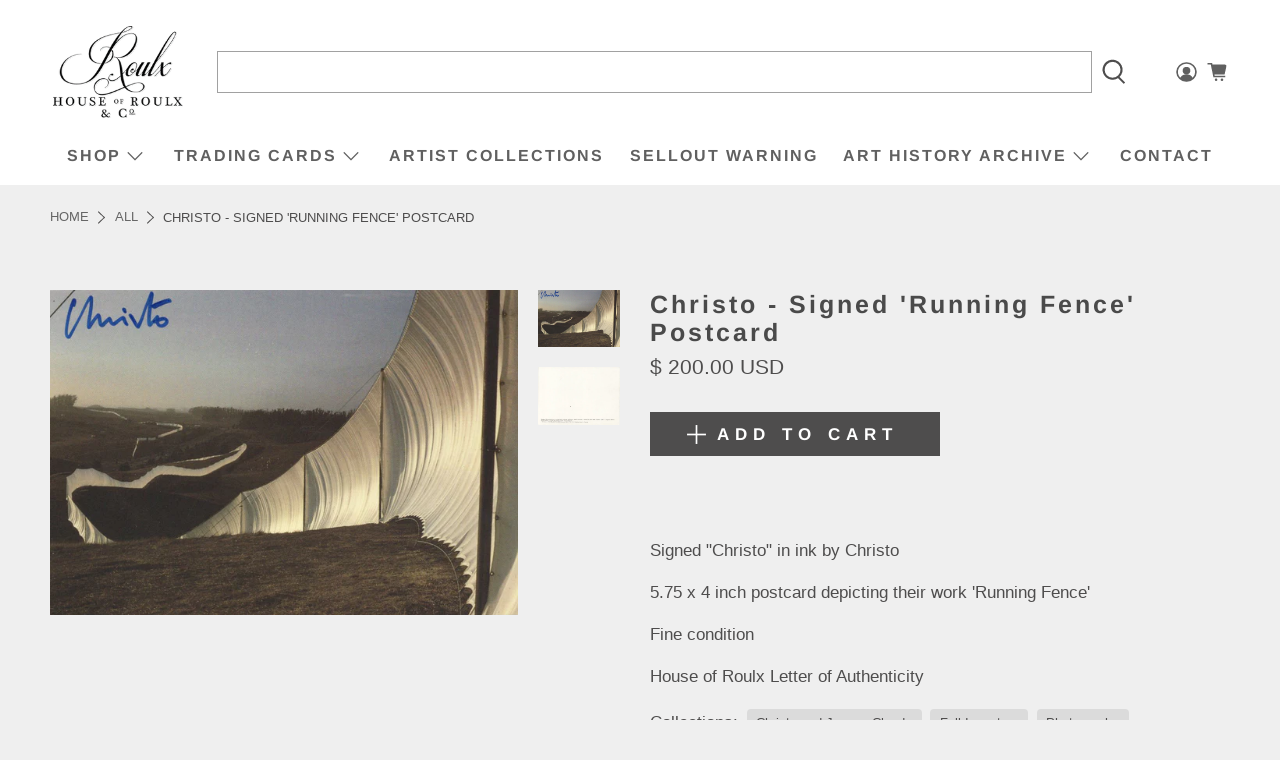

--- FILE ---
content_type: text/html; charset=UTF-8
request_url: https://gravity-apps.com/cmspro/timenow2.php?1767744062
body_size: 41
content:
1767740461

--- FILE ---
content_type: text/html; charset=UTF-8
request_url: https://gravity-apps.com/cmspro/timenow2.php?1767744062
body_size: 41
content:
1767740461

--- FILE ---
content_type: text/javascript; charset=utf-8
request_url: https://www.houseofroulx.com/products/christo-signed-running-fence-postcard.js
body_size: 910
content:
{"id":4840822898711,"title":"Christo - Signed 'Running Fence' Postcard","handle":"christo-signed-running-fence-postcard","description":"\u003cp\u003e \u003c\/p\u003e\n\u003cp\u003eSigned \"Christo\" in ink by Christo\u003c\/p\u003e\n\u003cp\u003e5.75 x 4 inch postcard depicting their work '\u003cspan\u003eRunning Fence\u003c\/span\u003e'\u003c\/p\u003e\n\u003cp\u003eFine condition\u003c\/p\u003e\n\u003cp\u003e\u003cspan\u003eHouse of Roulx L\u003c\/span\u003eetter of Authenticity\u003c\/p\u003e\n\u003c!-- split --\u003e\n\u003cp\u003e \u003c\/p\u003e\n\u003ch1 class=\"Polaris-DisplayText_1u0t8 Polaris-DisplayText--sizeLarge_61dxo\"\u003eChristo \u0026amp; Jean-Claude\u003c\/h1\u003e\n\u003cdiv id=\"bodyContent\" class=\"mw-body-content\"\u003e\n\u003cbr\u003e\u003cmeta charset=\"utf-8\"\u003eChristo (1935-2020) and Jeanne-Claude (1935-2009) were married artists known for their monumental environmental installations. Born on the same day in Bulgaria and Morocco respectively, they began collaborating in Paris in the 1960s. Their signature works involved wrapping landmarks and landscapes in fabric, including the Reichstag in Berlin, Pont Neuf in Paris, and various coastlines and islands. Notable projects like \"The Gates\" in New York's Central Park featured thousands of saffron-colored fabric panels. They self-funded all projects through sale of preparatory artwork, refusing sponsorships to maintain artistic freedom. Their work challenged traditional art boundaries by creating temporary, large-scale public experiences.\u003c\/div\u003e","published_at":"2020-12-11T15:15:52-05:00","created_at":"2020-12-11T15:09:43-05:00","vendor":"JG Autographs","type":"Archive Original","tags":["Archive","Art History","Photography"],"price":20000,"price_min":20000,"price_max":20000,"available":true,"price_varies":false,"compare_at_price":null,"compare_at_price_min":0,"compare_at_price_max":0,"compare_at_price_varies":false,"variants":[{"id":32984518328343,"title":"Default Title","option1":"Default Title","option2":null,"option3":null,"sku":"RLX-COA #CJC05 - Running Fence PC","requires_shipping":true,"taxable":true,"featured_image":null,"available":true,"name":"Christo - Signed 'Running Fence' Postcard","public_title":null,"options":["Default Title"],"price":20000,"weight":2313,"compare_at_price":null,"inventory_quantity":1,"inventory_management":"shopify","inventory_policy":"deny","barcode":"","requires_selling_plan":false,"selling_plan_allocations":[]}],"images":["\/\/cdn.shopify.com\/s\/files\/1\/0811\/7073\/products\/001_f3a7a595-f96e-4fef-b4a7-f45e112a4257.jpg?v=1607717685","\/\/cdn.shopify.com\/s\/files\/1\/0811\/7073\/products\/002_9ff12f55-f0b2-455a-8489-f6ce08ae68aa.jpg?v=1607717688"],"featured_image":"\/\/cdn.shopify.com\/s\/files\/1\/0811\/7073\/products\/001_f3a7a595-f96e-4fef-b4a7-f45e112a4257.jpg?v=1607717685","options":[{"name":"Title","position":1,"values":["Default Title"]}],"url":"\/products\/christo-signed-running-fence-postcard","media":[{"alt":null,"id":8834673475607,"position":1,"preview_image":{"aspect_ratio":1.438,"height":800,"width":1150,"src":"https:\/\/cdn.shopify.com\/s\/files\/1\/0811\/7073\/products\/001_f3a7a595-f96e-4fef-b4a7-f45e112a4257.jpg?v=1607717685"},"aspect_ratio":1.438,"height":800,"media_type":"image","src":"https:\/\/cdn.shopify.com\/s\/files\/1\/0811\/7073\/products\/001_f3a7a595-f96e-4fef-b4a7-f45e112a4257.jpg?v=1607717685","width":1150},{"alt":null,"id":8834673573911,"position":2,"preview_image":{"aspect_ratio":1.438,"height":800,"width":1150,"src":"https:\/\/cdn.shopify.com\/s\/files\/1\/0811\/7073\/products\/002_9ff12f55-f0b2-455a-8489-f6ce08ae68aa.jpg?v=1607717688"},"aspect_ratio":1.438,"height":800,"media_type":"image","src":"https:\/\/cdn.shopify.com\/s\/files\/1\/0811\/7073\/products\/002_9ff12f55-f0b2-455a-8489-f6ce08ae68aa.jpg?v=1607717688","width":1150}],"requires_selling_plan":false,"selling_plan_groups":[]}